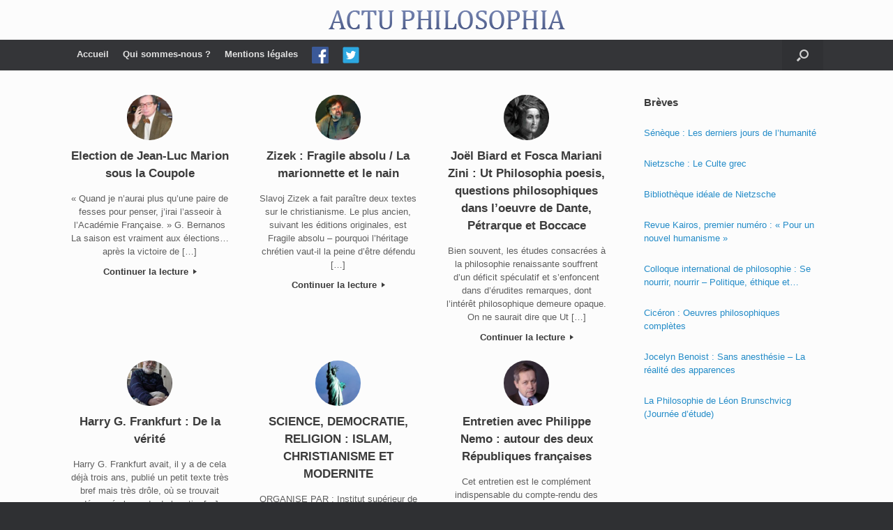

--- FILE ---
content_type: text/html; charset=UTF-8
request_url: https://www.actu-philosophia.com/page/279/
body_size: 12320
content:
<!DOCTYPE html>
<html lang="fr-FR">
<head>
	<meta charset="UTF-8" />
	<meta http-equiv="X-UA-Compatible" content="IE=10" />
	<link rel="profile" href="https://gmpg.org/xfn/11" />
	<link rel="pingback" href="https://www.actu-philosophia.com/xmlrpc.php" />
	<title>ACTU PHILOSOPHIA &#8211; Page 279 &#8211; Revue en ligne de recensions et d’entretiens philosophiques</title>
<meta name='robots' content='max-image-preview:large' />
	<style>img:is([sizes="auto" i], [sizes^="auto," i]) { contain-intrinsic-size: 3000px 1500px }</style>
	<link rel="alternate" type="application/rss+xml" title="ACTU PHILOSOPHIA &raquo; Flux" href="https://www.actu-philosophia.com/feed/" />
<link rel="alternate" type="application/rss+xml" title="ACTU PHILOSOPHIA &raquo; Flux des commentaires" href="https://www.actu-philosophia.com/comments/feed/" />
<script type="text/javascript">
/* <![CDATA[ */
window._wpemojiSettings = {"baseUrl":"https:\/\/s.w.org\/images\/core\/emoji\/16.0.1\/72x72\/","ext":".png","svgUrl":"https:\/\/s.w.org\/images\/core\/emoji\/16.0.1\/svg\/","svgExt":".svg","source":{"concatemoji":"https:\/\/www.actu-philosophia.com\/wp-includes\/js\/wp-emoji-release.min.js?ver=6.8.3"}};
/*! This file is auto-generated */
!function(s,n){var o,i,e;function c(e){try{var t={supportTests:e,timestamp:(new Date).valueOf()};sessionStorage.setItem(o,JSON.stringify(t))}catch(e){}}function p(e,t,n){e.clearRect(0,0,e.canvas.width,e.canvas.height),e.fillText(t,0,0);var t=new Uint32Array(e.getImageData(0,0,e.canvas.width,e.canvas.height).data),a=(e.clearRect(0,0,e.canvas.width,e.canvas.height),e.fillText(n,0,0),new Uint32Array(e.getImageData(0,0,e.canvas.width,e.canvas.height).data));return t.every(function(e,t){return e===a[t]})}function u(e,t){e.clearRect(0,0,e.canvas.width,e.canvas.height),e.fillText(t,0,0);for(var n=e.getImageData(16,16,1,1),a=0;a<n.data.length;a++)if(0!==n.data[a])return!1;return!0}function f(e,t,n,a){switch(t){case"flag":return n(e,"\ud83c\udff3\ufe0f\u200d\u26a7\ufe0f","\ud83c\udff3\ufe0f\u200b\u26a7\ufe0f")?!1:!n(e,"\ud83c\udde8\ud83c\uddf6","\ud83c\udde8\u200b\ud83c\uddf6")&&!n(e,"\ud83c\udff4\udb40\udc67\udb40\udc62\udb40\udc65\udb40\udc6e\udb40\udc67\udb40\udc7f","\ud83c\udff4\u200b\udb40\udc67\u200b\udb40\udc62\u200b\udb40\udc65\u200b\udb40\udc6e\u200b\udb40\udc67\u200b\udb40\udc7f");case"emoji":return!a(e,"\ud83e\udedf")}return!1}function g(e,t,n,a){var r="undefined"!=typeof WorkerGlobalScope&&self instanceof WorkerGlobalScope?new OffscreenCanvas(300,150):s.createElement("canvas"),o=r.getContext("2d",{willReadFrequently:!0}),i=(o.textBaseline="top",o.font="600 32px Arial",{});return e.forEach(function(e){i[e]=t(o,e,n,a)}),i}function t(e){var t=s.createElement("script");t.src=e,t.defer=!0,s.head.appendChild(t)}"undefined"!=typeof Promise&&(o="wpEmojiSettingsSupports",i=["flag","emoji"],n.supports={everything:!0,everythingExceptFlag:!0},e=new Promise(function(e){s.addEventListener("DOMContentLoaded",e,{once:!0})}),new Promise(function(t){var n=function(){try{var e=JSON.parse(sessionStorage.getItem(o));if("object"==typeof e&&"number"==typeof e.timestamp&&(new Date).valueOf()<e.timestamp+604800&&"object"==typeof e.supportTests)return e.supportTests}catch(e){}return null}();if(!n){if("undefined"!=typeof Worker&&"undefined"!=typeof OffscreenCanvas&&"undefined"!=typeof URL&&URL.createObjectURL&&"undefined"!=typeof Blob)try{var e="postMessage("+g.toString()+"("+[JSON.stringify(i),f.toString(),p.toString(),u.toString()].join(",")+"));",a=new Blob([e],{type:"text/javascript"}),r=new Worker(URL.createObjectURL(a),{name:"wpTestEmojiSupports"});return void(r.onmessage=function(e){c(n=e.data),r.terminate(),t(n)})}catch(e){}c(n=g(i,f,p,u))}t(n)}).then(function(e){for(var t in e)n.supports[t]=e[t],n.supports.everything=n.supports.everything&&n.supports[t],"flag"!==t&&(n.supports.everythingExceptFlag=n.supports.everythingExceptFlag&&n.supports[t]);n.supports.everythingExceptFlag=n.supports.everythingExceptFlag&&!n.supports.flag,n.DOMReady=!1,n.readyCallback=function(){n.DOMReady=!0}}).then(function(){return e}).then(function(){var e;n.supports.everything||(n.readyCallback(),(e=n.source||{}).concatemoji?t(e.concatemoji):e.wpemoji&&e.twemoji&&(t(e.twemoji),t(e.wpemoji)))}))}((window,document),window._wpemojiSettings);
/* ]]> */
</script>
<link rel='stylesheet' id='vantage-parent-css' href='https://www.actu-philosophia.com/wp-content/themes/vantage/style.css?ver=6.8.3' type='text/css' media='all' />
<style id='wp-emoji-styles-inline-css' type='text/css'>

	img.wp-smiley, img.emoji {
		display: inline !important;
		border: none !important;
		box-shadow: none !important;
		height: 1em !important;
		width: 1em !important;
		margin: 0 0.07em !important;
		vertical-align: -0.1em !important;
		background: none !important;
		padding: 0 !important;
	}
</style>
<link rel='stylesheet' id='wp-block-library-css' href='https://www.actu-philosophia.com/wp-includes/css/dist/block-library/style.min.css?ver=6.8.3' type='text/css' media='all' />
<style id='classic-theme-styles-inline-css' type='text/css'>
/*! This file is auto-generated */
.wp-block-button__link{color:#fff;background-color:#32373c;border-radius:9999px;box-shadow:none;text-decoration:none;padding:calc(.667em + 2px) calc(1.333em + 2px);font-size:1.125em}.wp-block-file__button{background:#32373c;color:#fff;text-decoration:none}
</style>
<style id='co-authors-plus-coauthors-style-inline-css' type='text/css'>
.wp-block-co-authors-plus-coauthors.is-layout-flow [class*=wp-block-co-authors-plus]{display:inline}

</style>
<style id='co-authors-plus-avatar-style-inline-css' type='text/css'>
.wp-block-co-authors-plus-avatar :where(img){height:auto;max-width:100%;vertical-align:bottom}.wp-block-co-authors-plus-coauthors.is-layout-flow .wp-block-co-authors-plus-avatar :where(img){vertical-align:middle}.wp-block-co-authors-plus-avatar:is(.alignleft,.alignright){display:table}.wp-block-co-authors-plus-avatar.aligncenter{display:table;margin-inline:auto}

</style>
<style id='co-authors-plus-image-style-inline-css' type='text/css'>
.wp-block-co-authors-plus-image{margin-bottom:0}.wp-block-co-authors-plus-image :where(img){height:auto;max-width:100%;vertical-align:bottom}.wp-block-co-authors-plus-coauthors.is-layout-flow .wp-block-co-authors-plus-image :where(img){vertical-align:middle}.wp-block-co-authors-plus-image:is(.alignfull,.alignwide) :where(img){width:100%}.wp-block-co-authors-plus-image:is(.alignleft,.alignright){display:table}.wp-block-co-authors-plus-image.aligncenter{display:table;margin-inline:auto}

</style>
<style id='global-styles-inline-css' type='text/css'>
:root{--wp--preset--aspect-ratio--square: 1;--wp--preset--aspect-ratio--4-3: 4/3;--wp--preset--aspect-ratio--3-4: 3/4;--wp--preset--aspect-ratio--3-2: 3/2;--wp--preset--aspect-ratio--2-3: 2/3;--wp--preset--aspect-ratio--16-9: 16/9;--wp--preset--aspect-ratio--9-16: 9/16;--wp--preset--color--black: #000000;--wp--preset--color--cyan-bluish-gray: #abb8c3;--wp--preset--color--white: #ffffff;--wp--preset--color--pale-pink: #f78da7;--wp--preset--color--vivid-red: #cf2e2e;--wp--preset--color--luminous-vivid-orange: #ff6900;--wp--preset--color--luminous-vivid-amber: #fcb900;--wp--preset--color--light-green-cyan: #7bdcb5;--wp--preset--color--vivid-green-cyan: #00d084;--wp--preset--color--pale-cyan-blue: #8ed1fc;--wp--preset--color--vivid-cyan-blue: #0693e3;--wp--preset--color--vivid-purple: #9b51e0;--wp--preset--gradient--vivid-cyan-blue-to-vivid-purple: linear-gradient(135deg,rgba(6,147,227,1) 0%,rgb(155,81,224) 100%);--wp--preset--gradient--light-green-cyan-to-vivid-green-cyan: linear-gradient(135deg,rgb(122,220,180) 0%,rgb(0,208,130) 100%);--wp--preset--gradient--luminous-vivid-amber-to-luminous-vivid-orange: linear-gradient(135deg,rgba(252,185,0,1) 0%,rgba(255,105,0,1) 100%);--wp--preset--gradient--luminous-vivid-orange-to-vivid-red: linear-gradient(135deg,rgba(255,105,0,1) 0%,rgb(207,46,46) 100%);--wp--preset--gradient--very-light-gray-to-cyan-bluish-gray: linear-gradient(135deg,rgb(238,238,238) 0%,rgb(169,184,195) 100%);--wp--preset--gradient--cool-to-warm-spectrum: linear-gradient(135deg,rgb(74,234,220) 0%,rgb(151,120,209) 20%,rgb(207,42,186) 40%,rgb(238,44,130) 60%,rgb(251,105,98) 80%,rgb(254,248,76) 100%);--wp--preset--gradient--blush-light-purple: linear-gradient(135deg,rgb(255,206,236) 0%,rgb(152,150,240) 100%);--wp--preset--gradient--blush-bordeaux: linear-gradient(135deg,rgb(254,205,165) 0%,rgb(254,45,45) 50%,rgb(107,0,62) 100%);--wp--preset--gradient--luminous-dusk: linear-gradient(135deg,rgb(255,203,112) 0%,rgb(199,81,192) 50%,rgb(65,88,208) 100%);--wp--preset--gradient--pale-ocean: linear-gradient(135deg,rgb(255,245,203) 0%,rgb(182,227,212) 50%,rgb(51,167,181) 100%);--wp--preset--gradient--electric-grass: linear-gradient(135deg,rgb(202,248,128) 0%,rgb(113,206,126) 100%);--wp--preset--gradient--midnight: linear-gradient(135deg,rgb(2,3,129) 0%,rgb(40,116,252) 100%);--wp--preset--font-size--small: 13px;--wp--preset--font-size--medium: 20px;--wp--preset--font-size--large: 36px;--wp--preset--font-size--x-large: 42px;--wp--preset--spacing--20: 0.44rem;--wp--preset--spacing--30: 0.67rem;--wp--preset--spacing--40: 1rem;--wp--preset--spacing--50: 1.5rem;--wp--preset--spacing--60: 2.25rem;--wp--preset--spacing--70: 3.38rem;--wp--preset--spacing--80: 5.06rem;--wp--preset--shadow--natural: 6px 6px 9px rgba(0, 0, 0, 0.2);--wp--preset--shadow--deep: 12px 12px 50px rgba(0, 0, 0, 0.4);--wp--preset--shadow--sharp: 6px 6px 0px rgba(0, 0, 0, 0.2);--wp--preset--shadow--outlined: 6px 6px 0px -3px rgba(255, 255, 255, 1), 6px 6px rgba(0, 0, 0, 1);--wp--preset--shadow--crisp: 6px 6px 0px rgba(0, 0, 0, 1);}:where(.is-layout-flex){gap: 0.5em;}:where(.is-layout-grid){gap: 0.5em;}body .is-layout-flex{display: flex;}.is-layout-flex{flex-wrap: wrap;align-items: center;}.is-layout-flex > :is(*, div){margin: 0;}body .is-layout-grid{display: grid;}.is-layout-grid > :is(*, div){margin: 0;}:where(.wp-block-columns.is-layout-flex){gap: 2em;}:where(.wp-block-columns.is-layout-grid){gap: 2em;}:where(.wp-block-post-template.is-layout-flex){gap: 1.25em;}:where(.wp-block-post-template.is-layout-grid){gap: 1.25em;}.has-black-color{color: var(--wp--preset--color--black) !important;}.has-cyan-bluish-gray-color{color: var(--wp--preset--color--cyan-bluish-gray) !important;}.has-white-color{color: var(--wp--preset--color--white) !important;}.has-pale-pink-color{color: var(--wp--preset--color--pale-pink) !important;}.has-vivid-red-color{color: var(--wp--preset--color--vivid-red) !important;}.has-luminous-vivid-orange-color{color: var(--wp--preset--color--luminous-vivid-orange) !important;}.has-luminous-vivid-amber-color{color: var(--wp--preset--color--luminous-vivid-amber) !important;}.has-light-green-cyan-color{color: var(--wp--preset--color--light-green-cyan) !important;}.has-vivid-green-cyan-color{color: var(--wp--preset--color--vivid-green-cyan) !important;}.has-pale-cyan-blue-color{color: var(--wp--preset--color--pale-cyan-blue) !important;}.has-vivid-cyan-blue-color{color: var(--wp--preset--color--vivid-cyan-blue) !important;}.has-vivid-purple-color{color: var(--wp--preset--color--vivid-purple) !important;}.has-black-background-color{background-color: var(--wp--preset--color--black) !important;}.has-cyan-bluish-gray-background-color{background-color: var(--wp--preset--color--cyan-bluish-gray) !important;}.has-white-background-color{background-color: var(--wp--preset--color--white) !important;}.has-pale-pink-background-color{background-color: var(--wp--preset--color--pale-pink) !important;}.has-vivid-red-background-color{background-color: var(--wp--preset--color--vivid-red) !important;}.has-luminous-vivid-orange-background-color{background-color: var(--wp--preset--color--luminous-vivid-orange) !important;}.has-luminous-vivid-amber-background-color{background-color: var(--wp--preset--color--luminous-vivid-amber) !important;}.has-light-green-cyan-background-color{background-color: var(--wp--preset--color--light-green-cyan) !important;}.has-vivid-green-cyan-background-color{background-color: var(--wp--preset--color--vivid-green-cyan) !important;}.has-pale-cyan-blue-background-color{background-color: var(--wp--preset--color--pale-cyan-blue) !important;}.has-vivid-cyan-blue-background-color{background-color: var(--wp--preset--color--vivid-cyan-blue) !important;}.has-vivid-purple-background-color{background-color: var(--wp--preset--color--vivid-purple) !important;}.has-black-border-color{border-color: var(--wp--preset--color--black) !important;}.has-cyan-bluish-gray-border-color{border-color: var(--wp--preset--color--cyan-bluish-gray) !important;}.has-white-border-color{border-color: var(--wp--preset--color--white) !important;}.has-pale-pink-border-color{border-color: var(--wp--preset--color--pale-pink) !important;}.has-vivid-red-border-color{border-color: var(--wp--preset--color--vivid-red) !important;}.has-luminous-vivid-orange-border-color{border-color: var(--wp--preset--color--luminous-vivid-orange) !important;}.has-luminous-vivid-amber-border-color{border-color: var(--wp--preset--color--luminous-vivid-amber) !important;}.has-light-green-cyan-border-color{border-color: var(--wp--preset--color--light-green-cyan) !important;}.has-vivid-green-cyan-border-color{border-color: var(--wp--preset--color--vivid-green-cyan) !important;}.has-pale-cyan-blue-border-color{border-color: var(--wp--preset--color--pale-cyan-blue) !important;}.has-vivid-cyan-blue-border-color{border-color: var(--wp--preset--color--vivid-cyan-blue) !important;}.has-vivid-purple-border-color{border-color: var(--wp--preset--color--vivid-purple) !important;}.has-vivid-cyan-blue-to-vivid-purple-gradient-background{background: var(--wp--preset--gradient--vivid-cyan-blue-to-vivid-purple) !important;}.has-light-green-cyan-to-vivid-green-cyan-gradient-background{background: var(--wp--preset--gradient--light-green-cyan-to-vivid-green-cyan) !important;}.has-luminous-vivid-amber-to-luminous-vivid-orange-gradient-background{background: var(--wp--preset--gradient--luminous-vivid-amber-to-luminous-vivid-orange) !important;}.has-luminous-vivid-orange-to-vivid-red-gradient-background{background: var(--wp--preset--gradient--luminous-vivid-orange-to-vivid-red) !important;}.has-very-light-gray-to-cyan-bluish-gray-gradient-background{background: var(--wp--preset--gradient--very-light-gray-to-cyan-bluish-gray) !important;}.has-cool-to-warm-spectrum-gradient-background{background: var(--wp--preset--gradient--cool-to-warm-spectrum) !important;}.has-blush-light-purple-gradient-background{background: var(--wp--preset--gradient--blush-light-purple) !important;}.has-blush-bordeaux-gradient-background{background: var(--wp--preset--gradient--blush-bordeaux) !important;}.has-luminous-dusk-gradient-background{background: var(--wp--preset--gradient--luminous-dusk) !important;}.has-pale-ocean-gradient-background{background: var(--wp--preset--gradient--pale-ocean) !important;}.has-electric-grass-gradient-background{background: var(--wp--preset--gradient--electric-grass) !important;}.has-midnight-gradient-background{background: var(--wp--preset--gradient--midnight) !important;}.has-small-font-size{font-size: var(--wp--preset--font-size--small) !important;}.has-medium-font-size{font-size: var(--wp--preset--font-size--medium) !important;}.has-large-font-size{font-size: var(--wp--preset--font-size--large) !important;}.has-x-large-font-size{font-size: var(--wp--preset--font-size--x-large) !important;}
:where(.wp-block-post-template.is-layout-flex){gap: 1.25em;}:where(.wp-block-post-template.is-layout-grid){gap: 1.25em;}
:where(.wp-block-columns.is-layout-flex){gap: 2em;}:where(.wp-block-columns.is-layout-grid){gap: 2em;}
:root :where(.wp-block-pullquote){font-size: 1.5em;line-height: 1.6;}
</style>
<link rel='stylesheet' id='menu-image-css' href='https://www.actu-philosophia.com/wp-content/plugins/menu-image/includes/css/menu-image.css?ver=3.13' type='text/css' media='all' />
<link rel='stylesheet' id='dashicons-css' href='https://www.actu-philosophia.com/wp-includes/css/dashicons.min.css?ver=6.8.3' type='text/css' media='all' />
<link rel='stylesheet' id='vantage-style-css' href='https://www.actu-philosophia.com/wp-content/themes/vantage-child/style.css?ver=1.19.10' type='text/css' media='all' />
<link rel='stylesheet' id='font-awesome-css' href='https://www.actu-philosophia.com/wp-content/themes/vantage/fontawesome/css/font-awesome.css?ver=4.6.2' type='text/css' media='all' />
<link rel='stylesheet' id='siteorigin-mobilenav-css' href='https://www.actu-philosophia.com/wp-content/themes/vantage/inc/mobilenav/css/mobilenav.css?ver=1.19.10' type='text/css' media='all' />
<script type="text/javascript" src="https://www.actu-philosophia.com/wp-includes/js/tinymce/tinymce.min.js?ver=49110-20250317" id="wp-tinymce-root-js"></script>
<script type="text/javascript" src="https://www.actu-philosophia.com/wp-includes/js/tinymce/plugins/compat3x/plugin.min.js?ver=49110-20250317" id="wp-tinymce-js"></script>
<script type="text/javascript" src="https://www.actu-philosophia.com/wp-content/plugins/jquery-updater/js/jquery-3.6.0.min.js?ver=3.6.0" id="jquery-core-js"></script>
<script type="text/javascript" src="https://www.actu-philosophia.com/wp-content/plugins/jquery-updater/js/jquery-migrate-3.3.2.min.js?ver=3.3.2" id="jquery-migrate-js"></script>
<script type="text/javascript" src="https://www.actu-philosophia.com/wp-content/themes/vantage/js/jquery.flexslider.min.js?ver=2.1" id="jquery-flexslider-js"></script>
<script type="text/javascript" src="https://www.actu-philosophia.com/wp-content/themes/vantage/js/jquery.touchSwipe.min.js?ver=1.6.6" id="jquery-touchswipe-js"></script>
<script type="text/javascript" id="vantage-main-js-extra">
/* <![CDATA[ */
var vantage = {"fitvids":"1"};
/* ]]> */
</script>
<script type="text/javascript" src="https://www.actu-philosophia.com/wp-content/themes/vantage/js/jquery.theme-main.min.js?ver=1.19.10" id="vantage-main-js"></script>
<script type="text/javascript" src="https://www.actu-philosophia.com/wp-content/themes/vantage/js/jquery.fitvids.min.js?ver=1.0" id="jquery-fitvids-js"></script>
<!--[if lt IE 9]>
<script type="text/javascript" src="https://www.actu-philosophia.com/wp-content/themes/vantage/js/html5.min.js?ver=3.7.3" id="vantage-html5-js"></script>
<![endif]-->
<!--[if (gte IE 6)&(lte IE 8)]>
<script type="text/javascript" src="https://www.actu-philosophia.com/wp-content/themes/vantage/js/selectivizr.min.js?ver=1.0.3b" id="vantage-selectivizr-js"></script>
<![endif]-->
<script type="text/javascript" id="siteorigin-mobilenav-js-extra">
/* <![CDATA[ */
var mobileNav = {"search":{"url":"https:\/\/www.actu-philosophia.com","placeholder":"Search"},"text":{"navigate":"Menu","back":"Back","close":"Close"},"nextIconUrl":"https:\/\/www.actu-philosophia.com\/wp-content\/themes\/vantage\/inc\/mobilenav\/images\/next.png","mobileMenuClose":"<i class=\"fa fa-times\"><\/i>"};
/* ]]> */
</script>
<script type="text/javascript" src="https://www.actu-philosophia.com/wp-content/themes/vantage/inc/mobilenav/js/mobilenav.min.js?ver=1.19.10" id="siteorigin-mobilenav-js"></script>
<link rel="https://api.w.org/" href="https://www.actu-philosophia.com/wp-json/" /><link rel="EditURI" type="application/rsd+xml" title="RSD" href="https://www.actu-philosophia.com/xmlrpc.php?rsd" />
<meta name="generator" content="WordPress 6.8.3" />
<style>
		#category-posts-2-internal ul {padding: 0;}
#category-posts-2-internal .cat-post-item img {max-width: initial; max-height: initial; margin: initial;}
#category-posts-2-internal .cat-post-author {margin-bottom: 0;}
#category-posts-2-internal .cat-post-thumbnail {margin: 5px 10px 5px 0;}
#category-posts-2-internal .cat-post-item:before {content: ""; clear: both;}
#category-posts-2-internal .cat-post-excerpt-more {display: inline-block;}
#category-posts-2-internal .cat-post-item {list-style: none; margin: 3px 0 10px; padding: 3px 0;}
#category-posts-2-internal .cat-post-current .cat-post-title {font-weight: bold; text-transform: uppercase;}
#category-posts-2-internal [class*=cat-post-tax] {font-size: 0.85em;}
#category-posts-2-internal [class*=cat-post-tax] * {display:inline-block;}
#category-posts-2-internal .cat-post-item:after {content: ""; display: table;	clear: both;}
#category-posts-2-internal .cat-post-item .cat-post-title {overflow: hidden;text-overflow: ellipsis;white-space: initial;display: -webkit-box;-webkit-line-clamp: 2;-webkit-box-orient: vertical;padding-bottom: 0 !important;}
#category-posts-2-internal .cat-post-item:after {content: ""; display: table;	clear: both;}
#category-posts-2-internal .cat-post-thumbnail {display:block; float:left; margin:5px 10px 5px 0;}
#category-posts-2-internal .cat-post-crop {overflow:hidden;display:block;}
#category-posts-2-internal p {margin:5px 0 0 0}
#category-posts-2-internal li > div {margin:5px 0 0 0; clear:both;}
#category-posts-2-internal .dashicons {vertical-align:middle;}
#category-posts-2-internal .cat-post-thumbnail .cat-post-crop img {height: 150px;}
#category-posts-2-internal .cat-post-thumbnail .cat-post-crop img {width: 150px;}
#category-posts-2-internal .cat-post-thumbnail .cat-post-crop img {object-fit: cover; max-width: 100%; display: block;}
#category-posts-2-internal .cat-post-thumbnail .cat-post-crop-not-supported img {width: 100%;}
#category-posts-2-internal .cat-post-thumbnail {max-width:100%;}
#category-posts-2-internal .cat-post-item img {margin: initial;}
</style>
				<style type="text/css">
						ol.footnotes>li {list-style-type:decimal;}
						ol.footnotes { color:#666666; }
ol.footnotes li { font-size:80%; }
		</style>
		<meta name="viewport" content="width=device-width, initial-scale=1" />		<style type="text/css">
			.so-mobilenav-mobile + * { display: none; }
			@media screen and (max-width: 480px) { .so-mobilenav-mobile + * { display: block; } .so-mobilenav-standard + * { display: none; } .site-navigation #search-icon { display: none; } }
		</style>
		<style type="text/css" media="screen">
		#footer-widgets .widget { width: 100%; }
		#masthead-widgets .widget { width: 100%; }
	</style>
	<style type="text/css" id="customizer-css">@import url(//fonts.googleapis.com/css?family=EB+Garamond:400&display=block); #masthead.site-header .hgroup .site-title, #masthead.site-header.masthead-logo-in-menu .logo > .site-title { font-family: "EB Garamond"; font-weight: 400; color: #2b7dbc } #masthead.site-header .hgroup .site-title, #masthead.masthead-logo-in-menu .logo > .site-title { font-size: 40px } .entry-content { font-size: 16px } #masthead .hgroup { padding-top: 15px; padding-bottom: 15px } #masthead .hgroup .logo { text-align: center } #masthead .hgroup .logo, #masthead .hgroup .site-logo-link { float: none } #masthead .hgroup .logo img, #masthead .hgroup .site-logo-link img { display: block; margin: 0 auto } .main-navigation ul li a { padding-top: 10px; padding-bottom: 10px } .main-navigation ul li a, #masthead.masthead-logo-in-menu .logo { padding-left: 10px; padding-right: 10px } a.button, button, html input[type="button"], input[type="reset"], input[type="submit"], .post-navigation a, #image-navigation a, article.post .more-link, article.page .more-link, .paging-navigation a, .woocommerce #page-wrapper .button, .woocommerce a.button, .woocommerce .checkout-button, .woocommerce input.button, #infinite-handle span button { text-shadow: none } a.button, button, html input[type="button"], input[type="reset"], input[type="submit"], .post-navigation a, #image-navigation a, article.post .more-link, article.page .more-link, .paging-navigation a, .woocommerce #page-wrapper .button, .woocommerce a.button, .woocommerce .checkout-button, .woocommerce input.button, .woocommerce #respond input#submit.alt, .woocommerce a.button.alt, .woocommerce button.button.alt, .woocommerce input.button.alt, #infinite-handle span { -webkit-box-shadow: none; -moz-box-shadow: none; box-shadow: none } </style><link rel="icon" href="https://www.actu-philosophia.com/wp-content/uploads/2019/01/cropped-actuphilo-1-32x32.png" sizes="32x32" />
<link rel="icon" href="https://www.actu-philosophia.com/wp-content/uploads/2019/01/cropped-actuphilo-1-192x192.png" sizes="192x192" />
<link rel="apple-touch-icon" href="https://www.actu-philosophia.com/wp-content/uploads/2019/01/cropped-actuphilo-1-180x180.png" />
<meta name="msapplication-TileImage" content="https://www.actu-philosophia.com/wp-content/uploads/2019/01/cropped-actuphilo-1-270x270.png" />
</head>

<body data-rsssl=1 class="home blog paged paged-279 wp-theme-vantage wp-child-theme-vantage-child group-blog responsive layout-full no-js has-sidebar has-menu-search page-layout-default mobilenav">


<div id="page-wrapper">

	<a class="skip-link screen-reader-text" href="#content">Skip to content</a>

	
	
		<header id="masthead" class="site-header" role="banner">

	<div class="hgroup full-container ">

		
			<a href="https://www.actu-philosophia.com/" title="ACTU PHILOSOPHIA" rel="home" class="logo">
				<img src="https://www.actu-philosophia.com/wp-content/uploads/2019/01/actuphilo.png"  class="logo-no-height-constrain"  width="339"  height="27"  alt="ACTU PHILOSOPHIA Logo"  />			</a>
			
				<div class="support-text">
									</div>

			
		
	</div><!-- .hgroup.full-container -->

	
<nav class="site-navigation main-navigation primary use-sticky-menu">

	<div class="full-container">
				
					<div id="so-mobilenav-standard-1" data-id="1" class="so-mobilenav-standard"></div><div class="menu-principal-container"><ul id="menu-principal" class="menu"><li id="menu-item-7273" class="menu-item menu-item-type-custom menu-item-object-custom current-menu-item menu-item-home menu-item-7273"><a href="https://www.actu-philosophia.com/"><span class="icon"></span>Accueil</a></li>
<li id="menu-item-7251" class="menu-item menu-item-type-post_type menu-item-object-page menu-item-7251"><a href="https://www.actu-philosophia.com/qui-sommes-nous/">Qui sommes-nous ?</a></li>
<li id="menu-item-7250" class="menu-item menu-item-type-post_type menu-item-object-page menu-item-7250"><a href="https://www.actu-philosophia.com/mentions-legales/">Mentions légales</a></li>
<li id="menu-item-7275" class="menu-item menu-item-type-custom menu-item-object-custom menu-item-7275"><a href="https://www.facebook.com/Actu-Philosophia-217192226018/" class="menu-image-title-hide menu-image-not-hovered"><span class="icon"></span><span class="menu-image-title-hide menu-image-title">Facebook</span><img width="24" height="24" src="https://www.actu-philosophia.com/wp-content/uploads/2019/02/iconfinder_square-facebook_3177271.png" class="menu-image menu-image-title-hide" alt="" decoding="async" /></a></li>
<li id="menu-item-7276" class="menu-item menu-item-type-custom menu-item-object-custom menu-item-7276"><a href="https://twitter.com/ActuPhilosophia" class="menu-image-title-hide menu-image-not-hovered"><span class="icon"></span><span class="menu-image-title-hide menu-image-title">Twitter</span><img width="24" height="24" src="https://www.actu-philosophia.com/wp-content/uploads/2019/02/iconfinder_4_9397551.png" class="menu-image menu-image-title-hide" alt="" decoding="async" /></a></li>
</ul></div><div id="so-mobilenav-mobile-1" data-id="1" class="so-mobilenav-mobile"></div><div class="menu-mobilenav-container"><ul id="mobile-nav-item-wrap-1" class="menu"><li><a href="#" class="mobilenav-main-link" data-id="1"><span class="mobile-nav-icon"></span>Menu</a></li></ul></div>		
					<div id="search-icon">
				<div id="search-icon-icon" tabindex="0" aria-label="Open the search"><div class="vantage-icon-search"></div></div>
				
<form method="get" class="searchform" action="https://www.actu-philosophia.com/" role="search">
	<label for="search-form" class="screen-reader-text">Search for:</label>
	<input type="search" name="s" class="field" id="search-form" value="" placeholder="Search"/>
</form>
			</div>
					</div>
</nav><!-- .site-navigation .main-navigation -->

</header><!-- #masthead .site-header -->

	
	
	
	
	<div id="main" class="site-main">
		<div class="full-container">
			
<div id="primary" class="content-area">

	<div id="content" class="site-content" role="main">

		
	<div id="vantage-circleicon-loop" class="vantage-circleicon-loop circleicon-loop-columns-3">

		<div class="widget widget_circleicon-widget">		<div class="circle-icon-box circle-icon-position-top circle-icon-hide-box circle-icon-size-small ">
							<div class="circle-icon-wrapper">
										<a href="https://www.actu-philosophia.com/election-de-jean-luc-marion-sous-la-coupole/" class="link-icon" >					<div class="circle-icon icon-style-set" style="background-image: url(https://www.actu-philosophia.com/wp-content/uploads/2008/11/arton63-150x150.jpg)">
											</div> 
					</a>				</div>
			
							<a href="https://www.actu-philosophia.com/election-de-jean-luc-marion-sous-la-coupole/" class="link-title" >
										<h4 >
					Election de Jean-Luc Marion sous la Coupole				</h4>
										</a>
			
							<p class="text" >« Quand je n&rsquo;aurai plus qu&rsquo;une paire de fesses pour penser, j&rsquo;irai l&rsquo;asseoir à l&rsquo;Académie Française. » G. Bernanos La saison est vraiment aux élections… après la victoire de [&hellip;]</p>
										<a href="https://www.actu-philosophia.com/election-de-jean-luc-marion-sous-la-coupole/" class="more-button" >Continuer la lecture <i></i></a>
					</div>
		</div><div class="widget widget_circleicon-widget">		<div class="circle-icon-box circle-icon-position-top circle-icon-hide-box circle-icon-size-small ">
							<div class="circle-icon-wrapper">
										<a href="https://www.actu-philosophia.com/zizek-fragile-absolu-la-marionnette-et-le-nain/" class="link-icon" >					<div class="circle-icon icon-style-set" style="background-image: url(https://www.actu-philosophia.com/wp-content/uploads/2008/11/arton62-150x150.jpg)">
											</div> 
					</a>				</div>
			
							<a href="https://www.actu-philosophia.com/zizek-fragile-absolu-la-marionnette-et-le-nain/" class="link-title" >
										<h4 >
					Zizek : Fragile absolu / La marionnette et le nain				</h4>
										</a>
			
							<p class="text" >Slavoj Zizek a fait paraître deux textes sur le christianisme. Le plus ancien, suivant les éditions originales, est Fragile absolu – pourquoi l’héritage chrétien vaut-il la peine d’être défendu [&hellip;]</p>
										<a href="https://www.actu-philosophia.com/zizek-fragile-absolu-la-marionnette-et-le-nain/" class="more-button" >Continuer la lecture <i></i></a>
					</div>
		</div><div class="widget widget_circleicon-widget">		<div class="circle-icon-box circle-icon-position-top circle-icon-hide-box circle-icon-size-small ">
							<div class="circle-icon-wrapper">
										<a href="https://www.actu-philosophia.com/joel-biard-et-fosca-mariani-zini-ut-philosophia/" class="link-icon" >					<div class="circle-icon icon-style-set" style="background-image: url(https://www.actu-philosophia.com/wp-content/uploads/2008/11/arton61-150x150.jpg)">
											</div> 
					</a>				</div>
			
							<a href="https://www.actu-philosophia.com/joel-biard-et-fosca-mariani-zini-ut-philosophia/" class="link-title" >
										<h4 >
					Joël Biard et Fosca Mariani Zini : Ut Philosophia poesis, questions philosophiques dans l&rsquo;oeuvre de Dante, Pétrarque et Boccace				</h4>
										</a>
			
							<p class="text" >Bien souvent, les études consacrées à la philosophie renaissante souffrent d’un déficit spéculatif et s’enfoncent dans d’érudites remarques, dont l’intérêt philosophique demeure opaque. On ne saurait dire que Ut [&hellip;]</p>
										<a href="https://www.actu-philosophia.com/joel-biard-et-fosca-mariani-zini-ut-philosophia/" class="more-button" >Continuer la lecture <i></i></a>
					</div>
		</div><div class="clear"></div><div class="widget widget_circleicon-widget">		<div class="circle-icon-box circle-icon-position-top circle-icon-hide-box circle-icon-size-small ">
							<div class="circle-icon-wrapper">
										<a href="https://www.actu-philosophia.com/harry-g-frankfurt-de-la-verite/" class="link-icon" >					<div class="circle-icon icon-style-set" style="background-image: url(https://www.actu-philosophia.com/wp-content/uploads/2008/10/arton60-150x150.jpg)">
											</div> 
					</a>				</div>
			
							<a href="https://www.actu-philosophia.com/harry-g-frankfurt-de-la-verite/" class="link-title" >
										<h4 >
					Harry G. Frankfurt : De la vérité				</h4>
										</a>
			
							<p class="text" >Harry G. Frankfurt avait, il y a de cela déjà trois ans, publié un petit texte très bref mais très drôle, où se trouvait dénoncée la mode du baratin, [&hellip;]</p>
										<a href="https://www.actu-philosophia.com/harry-g-frankfurt-de-la-verite/" class="more-button" >Continuer la lecture <i></i></a>
					</div>
		</div><div class="widget widget_circleicon-widget">		<div class="circle-icon-box circle-icon-position-top circle-icon-hide-box circle-icon-size-small ">
							<div class="circle-icon-wrapper">
										<a href="https://www.actu-philosophia.com/science-democratie-religion-islam-christianisme/" class="link-icon" >					<div class="circle-icon icon-style-set" style="background-image: url(https://www.actu-philosophia.com/wp-content/uploads/2008/10/arton59-150x150.jpg)">
											</div> 
					</a>				</div>
			
							<a href="https://www.actu-philosophia.com/science-democratie-religion-islam-christianisme/" class="link-title" >
										<h4 >
					SCIENCE, DEMOCRATIE, RELIGION : ISLAM, CHRISTIANISME ET MODERNITE				</h4>
										</a>
			
							<p class="text" >ORGANISE PAR : Institut supérieur de philosophie Faculté de théologie Chaire de Droit des Religions Faculté de droit Centre interdisciplinaire d’études de l’Islam dans le monde contemporain (CISMOC) Science [&hellip;]</p>
										<a href="https://www.actu-philosophia.com/science-democratie-religion-islam-christianisme/" class="more-button" >Continuer la lecture <i></i></a>
					</div>
		</div><div class="widget widget_circleicon-widget">		<div class="circle-icon-box circle-icon-position-top circle-icon-hide-box circle-icon-size-small ">
							<div class="circle-icon-wrapper">
										<a href="https://www.actu-philosophia.com/entretien-avec-philippe-nemo-autour-des-deux/" class="link-icon" >					<div class="circle-icon icon-style-set" style="background-image: url(https://www.actu-philosophia.com/wp-content/uploads/2008/10/arton58.jpg)">
											</div> 
					</a>				</div>
			
							<a href="https://www.actu-philosophia.com/entretien-avec-philippe-nemo-autour-des-deux/" class="link-title" >
										<h4 >
					Entretien avec Philippe Nemo : autour des deux Républiques françaises				</h4>
										</a>
			
							<p class="text" >Cet entretien est le complément indispensable du compte-rendu des Deux Républiques françaises, publié à cette adresse : https://actu-philosophia.com/spip.php?article54 Actu Philosophia : Je voudrais, pour débuter cet entretien, tenter de [&hellip;]</p>
										<a href="https://www.actu-philosophia.com/entretien-avec-philippe-nemo-autour-des-deux/" class="more-button" >Continuer la lecture <i></i></a>
					</div>
		</div><div class="clear"></div><div class="widget widget_circleicon-widget">		<div class="circle-icon-box circle-icon-position-top circle-icon-hide-box circle-icon-size-small ">
							<div class="circle-icon-wrapper">
										<a href="https://www.actu-philosophia.com/seminaire-d-etudes-platoniciennes/" class="link-icon" >					<div class="circle-icon icon-style-set" style="background-image: url(https://www.actu-philosophia.com/wp-content/uploads/2008/10/arton57-150x150.jpg)">
											</div> 
					</a>				</div>
			
							<a href="https://www.actu-philosophia.com/seminaire-d-etudes-platoniciennes/" class="link-title" >
										<h4 >
					Séminaire d&rsquo;études platoniciennes				</h4>
										</a>
			
							<p class="text" >Du 21 novembre 2008 au 24 avril 2009 le vendredi de 14h à 17h30 à l&rsquo;Université Lyon 3 Séminaire d&rsquo;études platoniciennes sous la direction de Jean-François Pradeau (Institut de [&hellip;]</p>
										<a href="https://www.actu-philosophia.com/seminaire-d-etudes-platoniciennes/" class="more-button" >Continuer la lecture <i></i></a>
					</div>
		</div><div class="widget widget_circleicon-widget">		<div class="circle-icon-box circle-icon-position-top circle-icon-hide-box circle-icon-size-small ">
							<div class="circle-icon-wrapper">
										<a href="https://www.actu-philosophia.com/le-socratisme-de-montaigne/" class="link-icon" >					<div class="circle-icon icon-style-set" style="background-image: url(https://www.actu-philosophia.com/wp-content/uploads/2008/10/arton56-150x150.jpg)">
											</div> 
					</a>				</div>
			
							<a href="https://www.actu-philosophia.com/le-socratisme-de-montaigne/" class="link-title" >
										<h4 >
					Le socratisme de Montaigne				</h4>
										</a>
			
							<p class="text" >La vénération que Montaigne porte pour Socrate ne fait qu&rsquo;augmenter au fur et à mesure de la rédaction des Essais. Loin cependant de participer à la célébration de « Saint [&hellip;]</p>
										<a href="https://www.actu-philosophia.com/le-socratisme-de-montaigne/" class="more-button" >Continuer la lecture <i></i></a>
					</div>
		</div><div class="widget widget_circleicon-widget">		<div class="circle-icon-box circle-icon-position-top circle-icon-hide-box circle-icon-size-small ">
							<div class="circle-icon-wrapper">
										<a href="https://www.actu-philosophia.com/slavoj-zizek-la-marionnette-et-le-nain/" class="link-icon" >					<div class="circle-icon icon-style-set" style="background-image: url(https://www.actu-philosophia.com/wp-content/uploads/2008/10/arton55-150x150.gif)">
											</div> 
					</a>				</div>
			
							<a href="https://www.actu-philosophia.com/slavoj-zizek-la-marionnette-et-le-nain/" class="link-title" >
										<h4 >
					Slavoj Zizek : la marionnette et le nain. Le christianisme entre perversion et subversion				</h4>
										</a>
			
							<p class="text" >La marionnette et le nain a de quoi réjouir les amateurs de paradoxes provocants. Le philosophe Slavoj Zizek entend y montrer que le matérialisme historique, loin de constituer une [&hellip;]</p>
										<a href="https://www.actu-philosophia.com/slavoj-zizek-la-marionnette-et-le-nain/" class="more-button" >Continuer la lecture <i></i></a>
					</div>
		</div><div class="clear"></div><div class="widget widget_circleicon-widget">		<div class="circle-icon-box circle-icon-position-top circle-icon-hide-box circle-icon-size-small ">
							<div class="circle-icon-wrapper">
										<a href="https://www.actu-philosophia.com/philippe-nemo-les-deux-republiques-francaises/" class="link-icon" >					<div class="circle-icon icon-style-set" style="background-image: url(https://www.actu-philosophia.com/wp-content/uploads/2008/10/arton54.jpg)">
											</div> 
					</a>				</div>
			
							<a href="https://www.actu-philosophia.com/philippe-nemo-les-deux-republiques-francaises/" class="link-title" >
										<h4 >
					Philippe Nemo : Les deux Républiques françaises				</h4>
										</a>
			
							<p class="text" >Il n’est guère aisé de rendre compte du dernier ouvrage de Philippe Nemo, les deux républiques françaises , tant la thèse qu’il y déploie s’inscrit à contre-courant de ce [&hellip;]</p>
										<a href="https://www.actu-philosophia.com/philippe-nemo-les-deux-republiques-francaises/" class="more-button" >Continuer la lecture <i></i></a>
					</div>
		</div><div class="widget widget_circleicon-widget">		<div class="circle-icon-box circle-icon-position-top circle-icon-hide-box circle-icon-size-small ">
							<div class="circle-icon-wrapper">
										<a href="https://www.actu-philosophia.com/georges-didi-huberman-l-image-ouverte/" class="link-icon" >					<div class="circle-icon icon-style-set" style="background-image: url(https://www.actu-philosophia.com/wp-content/uploads/2008/10/arton53-150x150.jpg)">
											</div> 
					</a>				</div>
			
							<a href="https://www.actu-philosophia.com/georges-didi-huberman-l-image-ouverte/" class="link-title" >
										<h4 >
					Georges Didi-Huberman : L&rsquo;image ouverte				</h4>
										</a>
			
							<p class="text" >C’est une petite merveille que nous a livrée Didi-Huberman l’année dernière, par un recueil de textes pour la plupart excellents, regroupés sous le titre de L’image ouverte, Motifs de [&hellip;]</p>
										<a href="https://www.actu-philosophia.com/georges-didi-huberman-l-image-ouverte/" class="more-button" >Continuer la lecture <i></i></a>
					</div>
		</div><div class="widget widget_circleicon-widget">		<div class="circle-icon-box circle-icon-position-top circle-icon-hide-box circle-icon-size-small ">
							<div class="circle-icon-wrapper">
										<a href="https://www.actu-philosophia.com/judith-butler-defaire-le-genre/" class="link-icon" >					<div class="circle-icon icon-style-set" style="background-image: url(https://www.actu-philosophia.com/wp-content/uploads/2008/09/arton52-150x150.jpg)">
											</div> 
					</a>				</div>
			
							<a href="https://www.actu-philosophia.com/judith-butler-defaire-le-genre/" class="link-title" >
										<h4 >
					Judith Butler : défaire le genre				</h4>
										</a>
			
							<p class="text" >Où Trouble dans le genre fait l’expérience de la réalité Le rassemblement et la publication des onze chapitres qui composent Défaire le genre – conférences et articles qui ont [&hellip;]</p>
										<a href="https://www.actu-philosophia.com/judith-butler-defaire-le-genre/" class="more-button" >Continuer la lecture <i></i></a>
					</div>
		</div><div class="clear"></div>	</div>
		<nav id="nav-below" class="site-navigation paging-navigation">
		<h2 class="assistive-text">Post navigation</h2>

	
		<div class='pagination'><a class="prev page-numbers" href="https://www.actu-philosophia.com/page/278/">« Précédent</a>
<a class="page-numbers" href="https://www.actu-philosophia.com/">1</a>
<span class="page-numbers dots">…</span>
<a class="page-numbers" href="https://www.actu-philosophia.com/page/274/">274</a>
<a class="page-numbers" href="https://www.actu-philosophia.com/page/275/">275</a>
<a class="page-numbers" href="https://www.actu-philosophia.com/page/276/">276</a>
<a class="page-numbers" href="https://www.actu-philosophia.com/page/277/">277</a>
<a class="page-numbers" href="https://www.actu-philosophia.com/page/278/">278</a>
<span aria-current="page" class="page-numbers current">279</span>
<a class="page-numbers" href="https://www.actu-philosophia.com/page/280/">280</a>
<a class="page-numbers" href="https://www.actu-philosophia.com/page/281/">281</a>
<a class="page-numbers" href="https://www.actu-philosophia.com/page/282/">282</a>
<a class="page-numbers" href="https://www.actu-philosophia.com/page/283/">283</a>
<a class="page-numbers" href="https://www.actu-philosophia.com/page/284/">284</a>
<a class="next page-numbers" href="https://www.actu-philosophia.com/page/280/">Suivant »</a></div>

	
	</nav><!-- #nav-below -->
	

	</div><!-- #content .site-content -->

</div><!-- #primary .content-area -->


<div id="secondary" class="widget-area" role="complementary">
		<aside id="category-posts-2" class="widget cat-post-widget"><h3 class="widget-title">Brèves</h3><ul id="category-posts-2-internal" class="category-posts-internal">
<li class='cat-post-item'><div><a class="cat-post-title" href="https://www.actu-philosophia.com/seneque-les-derniers-jours-de-lhumanite/" rel="bookmark">Sénèque : Les derniers jours de l&rsquo;humanité</a></div></li><li class='cat-post-item'><div><a class="cat-post-title" href="https://www.actu-philosophia.com/nietzsche-le-culte-grec/" rel="bookmark">Nietzsche : Le Culte grec</a></div></li><li class='cat-post-item'><div><a class="cat-post-title" href="https://www.actu-philosophia.com/bibliotheque-ideale-de-nietzsche/" rel="bookmark">Bibliothèque idéale de Nietzsche</a></div></li><li class='cat-post-item'><div><a class="cat-post-title" href="https://www.actu-philosophia.com/revue-kairos-premier-numero-pour-un-nouvel-humanisme/" rel="bookmark">Revue Kairos, premier numéro : « Pour un nouvel humanisme »</a></div></li><li class='cat-post-item'><div><a class="cat-post-title" href="https://www.actu-philosophia.com/colloque-international-de-philosophie-se-nourrir-nourrir-politique-ethique-et-economie-des-nourritures/" rel="bookmark">Colloque international de philosophie : Se nourrir, nourrir – Politique, éthique et économie des nourritures</a></div></li><li class='cat-post-item'><div><a class="cat-post-title" href="https://www.actu-philosophia.com/ciceron-oeuvres-philosophiques-completes/" rel="bookmark">Cicéron : Oeuvres philosophiques complètes</a></div></li><li class='cat-post-item'><div><a class="cat-post-title" href="https://www.actu-philosophia.com/jocelyn-benoist-sans-anesthesie-la-realite-des-apparences/" rel="bookmark">Jocelyn Benoist : Sans anesthésie – La réalité des apparences</a></div></li><li class='cat-post-item'><div><a class="cat-post-title" href="https://www.actu-philosophia.com/la-philosophie-de-leon-brunschwig-journee-detude/" rel="bookmark">La Philosophie de Léon Brunschvicg (Journée d&rsquo;étude)</a></div></li></ul>
</aside>	</div><!-- #secondary .widget-area -->

					</div><!-- .full-container -->
	</div><!-- #main .site-main -->

	
	
	<footer id="colophon" class="site-footer" role="contentinfo">

			<div id="footer-widgets" class="full-container">
					</div><!-- #footer-widgets -->
	
	
	<div id="theme-attribution">A <a href="https://siteorigin.com">SiteOrigin</a> Theme</div>
</footer><!-- #colophon .site-footer -->

	
</div><!-- #page-wrapper -->


<script type="speculationrules">
{"prefetch":[{"source":"document","where":{"and":[{"href_matches":"\/*"},{"not":{"href_matches":["\/wp-*.php","\/wp-admin\/*","\/wp-content\/uploads\/*","\/wp-content\/*","\/wp-content\/plugins\/*","\/wp-content\/themes\/vantage-child\/*","\/wp-content\/themes\/vantage\/*","\/*\\?(.+)"]}},{"not":{"selector_matches":"a[rel~=\"nofollow\"]"}},{"not":{"selector_matches":".no-prefetch, .no-prefetch a"}}]},"eagerness":"conservative"}]}
</script>
<a href="#" id="scroll-to-top" class="scroll-to-top" title="Back To Top"><span class="vantage-icon-arrow-up"></span></a><link rel='stylesheet' id='so-css-vantage-css' href='https://www.actu-philosophia.com/wp-content/uploads/so-css/so-css-vantage.css?ver=1651185186' type='text/css' media='all' />
<script>"undefined"!=typeof jQuery&&jQuery(document).ready(function(){"objectFit"in document.documentElement.style==!1&&(jQuery(".cat-post-item figure").removeClass("cat-post-crop"),jQuery(".cat-post-item figure").addClass("cat-post-crop-not-supported")),(document.documentMode||/Edge/.test(navigator.userAgent))&&(jQuery(".cat-post-item figure img").height("+=1"),window.setTimeout(function(){jQuery(".cat-post-item figure img").height("-=1")},0))});</script>		<script type="text/javascript">
			if (typeof jQuery !== 'undefined') {

				var cat_posts_namespace              = window.cat_posts_namespace || {};
				cat_posts_namespace.layout_wrap_text = cat_posts_namespace.layout_wrap_text || {};
				cat_posts_namespace.layout_img_size  = cat_posts_namespace.layout_img_size || {};

				cat_posts_namespace.layout_wrap_text = {
					
					preWrap : function (widget) {
						jQuery(widget).find('.cat-post-item').each(function(){
							var _that = jQuery(this);
							_that.find('p.cpwp-excerpt-text').addClass('cpwp-wrap-text');
							_that.find('p.cpwp-excerpt-text').closest('div').wrap('<div class="cpwp-wrap-text-stage"></div>');
						});
						return;
					},
					
					add : function(_this){
						var _that = jQuery(_this);
						if (_that.find('p.cpwp-excerpt-text').height() < _that.find('.cat-post-thumbnail').height()) { 
							_that.find('p.cpwp-excerpt-text').closest('.cpwp-wrap-text-stage').removeClass( "cpwp-wrap-text" );
							_that.find('p.cpwp-excerpt-text').addClass( "cpwp-wrap-text" ); 
						}else{ 
							_that.find('p.cpwp-excerpt-text').removeClass( "cpwp-wrap-text" );
							_that.find('p.cpwp-excerpt-text').closest('.cpwp-wrap-text-stage').addClass( "cpwp-wrap-text" ); 
						}
						return;
					},
					
					handleLazyLoading : function(_this) {
						var width = jQuery(_this).find('img').width();
						
						if( 0 !== width ){
							cat_posts_namespace.layout_wrap_text.add(_this);
						} else {
							jQuery(_this).find('img').one("load", function(){
								cat_posts_namespace.layout_wrap_text.add(_this);
							});
						}
						return;
					},
					
					setClass : function (widget) {
						// var _widget = jQuery(widget);
						jQuery(widget).find('.cat-post-item').each(function(){
							cat_posts_namespace.layout_wrap_text.handleLazyLoading(this);
						});
						return;
					}
				}
				cat_posts_namespace.layout_img_size = {
					
					replace : function(_this){
						var _that = jQuery(_this),
						resp_w = _that.width(),
						resp_h = _that.height(),
						orig_w = _that.data('cat-posts-width'),
						orig_h = _that.data('cat-posts-height');
						
						if( resp_w < orig_w ){
							_that.height( resp_w * orig_h / orig_w );
						} else {
							_that.height( '' );
						}
						return;
					},
					
					handleLazyLoading : function(_this) {
						var width = jQuery(_this).width();
						
						if( 0 !== width ){
							cat_posts_namespace.layout_img_size.replace(_this);
						} else {
							jQuery(_this).one("load", function(){
								cat_posts_namespace.layout_img_size.replace(_this);
							});
						}
						return;
					},
					setHeight : function (widget) {
						jQuery(widget).find('.cat-post-item img').each(function(){
							cat_posts_namespace.layout_img_size.handleLazyLoading(this);
						});
						return;
					}
				}

				let widget = jQuery('#category-posts-2-internal');

				jQuery( document ).ready(function () {
					cat_posts_namespace.layout_wrap_text.setClass(widget);
					
					
						cat_posts_namespace.layout_img_size.setHeight(widget);
					
				});

				jQuery(window).on('load resize', function() {
					cat_posts_namespace.layout_wrap_text.setClass(widget);
					
					
						cat_posts_namespace.layout_img_size.setHeight(widget);
					
				});

				// low-end mobile 
				cat_posts_namespace.layout_wrap_text.preWrap(widget);
				cat_posts_namespace.layout_wrap_text.setClass(widget);
				
				
					cat_posts_namespace.layout_img_size.setHeight(widget);
				

			}
		</script>
		
</body>
</html>
